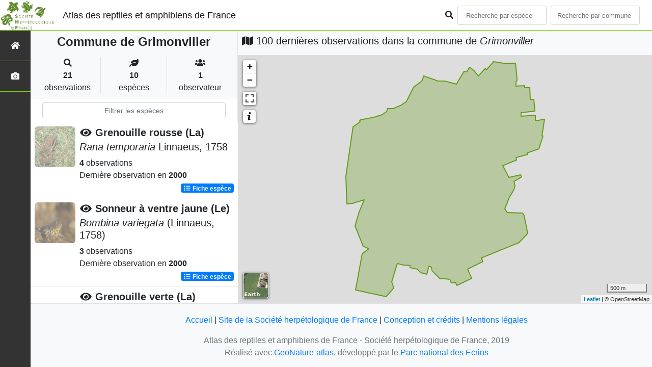

--- FILE ---
content_type: text/html; charset=utf-8
request_url: https://atlas.lashf.org/commune/54237
body_size: 7065
content:
<!doctype html>

<html lang='fr'>

<head>
<base href="">
    <meta name="viewport" content="width=device-width, initial-scale=1.0">

    <title>
    
    
        Commune de Grimonviller
    
 | Atlas des reptiles et amphibiens de France - Société herpétologique de France</title>
    
    

    <!-- Jquery -->
    <script type=text/javascript src="/static/node_modules/jquery/dist/jquery.min.js"></script>
    <script type=text/javascript src="/static/node_modules/jquery-ui-dist/jquery-ui.min.js"></script>
    <script type="text/javascript" src="/static/node_modules/jquery-lazy/jquery.lazy.min.js"></script>
    <link rel="stylesheet" href="/static/node_modules/jquery-ui-dist/jquery-ui.css" />
    <!-- Bootstrap -->
    <link rel="stylesheet" href="/static/node_modules/bootstrap/dist/css/bootstrap.min.css"/>
    <script type=text/javascript src="/static/node_modules/bootstrap/dist/js/bootstrap.bundle.min.js"></script>
    <!-- Leaflet -->
    <script src="/static/node_modules/leaflet/dist/leaflet.js"></script>
    <link rel="stylesheet" href="/static/node_modules/leaflet/dist/leaflet.css" />
   
    <script src="/static/node_modules/leaflet.zoomhome/dist/leaflet.zoomhome.js"></script>
    <link rel="stylesheet" href="/static/node_modules/leaflet.zoomhome/src/css/leaflet.zoomhome.css" />

    <script src="/static/node_modules/leaflet-fullscreen/dist/Leaflet.fullscreen.min.js"></script>
    <link rel="stylesheet" href="/static/node_modules/leaflet-fullscreen/dist/leaflet.fullscreen.css" />
    <!-- Slick -->
    <script src="/static/node_modules/slick-carousel/slick/slick.min.js"></script>
    <link rel="stylesheet" href="/static/node_modules/slick-carousel/slick/slick-theme.css" />
    <link rel="stylesheet" href="/static/node_modules/slick-carousel/slick/slick.css" />
    <!-- fontawesome -->
    <script src="/static/node_modules/%40fortawesome/fontawesome-free/js/all.min.js"></script>
    <!-- CSS Application -->
    <link rel="SHORTCUT ICON" href="/static/custom/images/favicon.ico">
    <link rel="stylesheet" href="/static/css/atlas.css" />

    
    <!-- Additional assets -->
    
    
    <script src="/static/node_modules/leaflet.markercluster/dist/leaflet.markercluster.js"></script>
    <link rel="stylesheet" href="/static/node_modules/leaflet.markercluster/dist/MarkerCluster.css"/>
    <link rel="stylesheet" href="/static/node_modules/leaflet.markercluster/dist/MarkerCluster.Default.css"/>
    <!-- DataTable -->
    <link rel="stylesheet" href="/static/node_modules/datatables.net-bs4/css/dataTables.bootstrap4.css"/>
    <link rel="stylesheet" href="/static/css/listEspeces.css"/>
    <link rel="stylesheet" href="/static/css/icones.css"/>

    <link rel="stylesheet" href="/static/custom/custom.css"/>
    
    

</head>

<body>
<header id="navbar">
    

<script type="text/javascript"> 
    var language = '' ;
</script>


<link href="https://cdnjs.cloudflare.com/ajax/libs/flag-icon-css/3.1.0/css/flag-icon.min.css" rel="stylesheet">
    <nav class="navbar navbar-expand-md navbar-light fixed-top bg-light" role="navigation">
        <a class="navbar-brand" href="/">
            <img class="logoStructure" src="/static/custom/images/logo-structure.png"/>
        </a>
        <a class="navbar-brand titreAppli" href="/">Atlas des reptiles et amphibiens de France</a>
        <button class="navbar-toggler" type="button" data-toggle="collapse" data-target="#navbarSupportedContent"
                aria-controls="navbarSupportedContent" aria-expanded="false" aria-label="Toggle navigation">
            <span class="navbar-toggler-icon"></span>
        </button>

            <div class="collapse navbar-collapse" id="navbarSupportedContent">
            <div class="navbar-nav mr-auto">
            </div>
            <div class="form-inline my-2 my-lg-0">
                <div class="mr-sm-2">
                    <i class="fas fa-search form-control-feedback"></i>
                </div>
                <form method="POST" action="" id='searchFormTaxons' role="search">
                    <div class="form-group has-feedback">
                        <input id="searchTaxons" type="text" class="form-control mr-sm-2 ajax-search small-placeholder"
                               placeholder="Recherche par espèce&nbsp;&nbsp;&nbsp;" loading="false" style="width: 175px;"  />

                    </div>
                    <input id="hiddenInputTaxons" type="hidden"name="cd_ref"/>
                </form>

                <form class="form-inline my-2 my-lg-0" method="POST"
                      onsubmit="completeAction('#searchFormCommunes', hiddenInputCommunes)" id='searchFormCommunes'
                      action=""
                      role="search">
                    <div class="form-group has-feedback">
                        <input id="searchCommunes" type="text" style="width: 175px;"
                               class="form-control mr-sm-2 ajax-search small-placeholder"
                               placeholder="Recherche par commune&nbsp;&nbsp;&nbsp;">
                    </div>
                    <input id="hiddenInputCommunes" type="hidden" name="insee">
                </form>
                <!--- Languages button and dropdown displaid if MULTILINGUAL is True-->
                
                
                
            </div>
        </div>

    </nav>


</header>

<sidebar id="sideBar">
    <ul id="sidebar_menu" class="sidebar-nav">
    <a href="/" id="menu-toggle" data-toggle="tooltip"
       data-original-title="Retour à l'accueil" data-placement="right">
        <li class="sidebar-brand"><span id="main_icon" class="fa fa-home"></span></li>
    </a>
    
    
    <a href="/photos" data-toggle="tooltip" data-original-title="Galerie photos"
       data-placement="right">
        <li class="sidebar-brand"><span class="fa fa-camera"></span></li>
    </a>


</ul>
</sidebar>
<main class="d-flex">

    <div class="container-fluid" id="page">
        
            
        
        
    
    <div class="row h-100 flex-grow-1 p-0 m-0 border-bottom">
        <div class="col-12 col-xl-4 col-lg-5 col-md-6 d-flex flex-column m-0 p-0">
            <div class="bg-light text-center border-bottom border-right p-2">
                
                
                    <h4><b> Commune de Grimonviller</b></h4>
                
                
    <div class="container">
        <div class="row mt-3">
            <div class="col-sm center border-right">
                <i class="fas fa-search"></i>
                <br><strong>21</strong>
                <br>observations
            </div>
            <div class="col-sm center border-right">
                <i class="fas fa-leaf"></i>
                <br><strong>10</strong>
                <br>espèces
            </div>
            <div class="col-sm center">
                <i class="fa fa-users"></i>
                <br><strong>1</strong>
                <br>observateur
            </div>
        </div>
    </div>

            </div>
            
    
        <style>
            #taxonListItem:hover {
                background-color: #cccccc;
                cursor: pointer;
            }

        </style>
    
    <div class="bg-white border-right p-2">

        <div class="col">
            <input id="taxonInput" type="text" class="form-control  form-control-sm" placeholder="Filtrer les espèces">
        </div>

    </div>
    <div id="taxonList" class="d-flex align-content-stretch bg-white flex-grow-1">
        <ul class="list-group w-100">
            
                <li id="taxonListItem" class="media border-bottom p-2" area-code="54237"
                    cdRef="351" data-toggle="tooltip"
                    data-original-title="Voir les observations sur le territoire">
                <span class="d-none">Amphibiens</span>
                <div class="pictoImgList mr-2" data-toggle="tooltip" data-original-title="Amphibiens"
                     data-placement="right">
                    
                        
                            
                        
                        <img class="lazy pictoImgList" data-src="https://geonature.lashf.org/api/taxhub//api/tmedias/thumbnail/6130?h=500&amp;w=500">
                    
                </div>
                <div class="media-body">
            <span class="float-right">
                                               
                                                   
                                               
                

            </span>
                    <h5 class="mt-0 mb-1 ">
                        
                            <a data-toggle="tooltip"
                               data-placement="right"><i class="fas fa-eye fa-fw"> </i></a>
                        
                        <strong>
                            Grenouille rousse (La)
                        </strong></h5>
                    <h5>
                        <span id="name"><i>Rana temporaria</i> Linnaeus, 1758</span>
                    </h5>

                    <strong>4</strong> 
                    observations <br>
                    Dernière observation en  <strong>2000</strong>
                    <span class="float-right">
                    <a class="badge badge-primary" href="/espece/351"
                       data-toggle="tooltip"
                       title="Voir la fiche espèce" data-placement="left">
                        <i class="fas fa-list fa-fw"></i> Fiche espèce</i>
                    </a>
                    </span>

                </div>
            
                <li id="taxonListItem" class="media border-bottom p-2" area-code="54237"
                    cdRef="212" data-toggle="tooltip"
                    data-original-title="Voir les observations sur le territoire">
                <span class="d-none">Amphibiens</span>
                <div class="pictoImgList mr-2" data-toggle="tooltip" data-original-title="Amphibiens"
                     data-placement="right">
                    
                        
                            
                        
                        <img class="lazy pictoImgList" data-src="https://geonature.lashf.org/api/taxhub//api/tmedias/thumbnail/6070?h=500&amp;w=500">
                    
                </div>
                <div class="media-body">
            <span class="float-right">
                                               
                                                   
                                               
                

            </span>
                    <h5 class="mt-0 mb-1 ">
                        
                            <a data-toggle="tooltip"
                               data-placement="right"><i class="fas fa-eye fa-fw"> </i></a>
                        
                        <strong>
                            Sonneur à ventre jaune (Le)
                        </strong></h5>
                    <h5>
                        <span id="name"><i>Bombina variegata</i> (Linnaeus, 1758)</span>
                    </h5>

                    <strong>3</strong> 
                    observations <br>
                    Dernière observation en  <strong>2000</strong>
                    <span class="float-right">
                    <a class="badge badge-primary" href="/espece/212"
                       data-toggle="tooltip"
                       title="Voir la fiche espèce" data-placement="left">
                        <i class="fas fa-list fa-fw"></i> Fiche espèce</i>
                    </a>
                    </span>

                </div>
            
                <li id="taxonListItem" class="media border-bottom p-2" area-code="54237"
                    cdRef="444440" data-toggle="tooltip"
                    data-original-title="Voir les observations sur le territoire">
                <span class="d-none">Amphibiens</span>
                <div class="pictoImgList mr-2" data-toggle="tooltip" data-original-title="Amphibiens"
                     data-placement="right">
                    
                        
                            
                        
                        <img class="lazy pictoImgList" data-src="https://geonature.lashf.org/api/taxhub//api/tmedias/thumbnail/7019?h=500&amp;w=500">
                    
                </div>
                <div class="media-body">
            <span class="float-right">
                                               
                                                   
                                               
                

            </span>
                    <h5 class="mt-0 mb-1 ">
                        
                            <a data-toggle="tooltip"
                               data-placement="right"><i class="fas fa-eye fa-fw"> </i></a>
                        
                        <strong>
                            Grenouille verte (La)
                        </strong></h5>
                    <h5>
                        <span id="name"><i>Pelophylax </i>kl.<i> esculentus</i> (Linnaeus, 1758)</span>
                    </h5>

                    <strong>3</strong> 
                    observations <br>
                    Dernière observation en  <strong>2000</strong>
                    <span class="float-right">
                    <a class="badge badge-primary" href="/espece/444440"
                       data-toggle="tooltip"
                       title="Voir la fiche espèce" data-placement="left">
                        <i class="fas fa-list fa-fw"></i> Fiche espèce</i>
                    </a>
                    </span>

                </div>
            
                <li id="taxonListItem" class="media border-bottom p-2" area-code="54237"
                    cdRef="259" data-toggle="tooltip"
                    data-original-title="Voir les observations sur le territoire">
                <span class="d-none">Amphibiens</span>
                <div class="pictoImgList mr-2" data-toggle="tooltip" data-original-title="Amphibiens"
                     data-placement="right">
                    
                        
                            
                        
                        <img class="lazy pictoImgList" data-src="https://geonature.lashf.org/api/taxhub//api/tmedias/thumbnail/7005?h=500&amp;w=500">
                    
                </div>
                <div class="media-body">
            <span class="float-right">
                                               
                                                   
                                               
                

            </span>
                    <h5 class="mt-0 mb-1 ">
                        
                            <a data-toggle="tooltip"
                               data-placement="right"><i class="fas fa-eye fa-fw"> </i></a>
                        
                        <strong>
                            Crapaud commun (Le)
                        </strong></h5>
                    <h5>
                        <span id="name"><i>Bufo bufo</i> (Linnaeus, 1758)</span>
                    </h5>

                    <strong>2</strong> 
                    observations <br>
                    Dernière observation en  <strong>2000</strong>
                    <span class="float-right">
                    <a class="badge badge-primary" href="/espece/259"
                       data-toggle="tooltip"
                       title="Voir la fiche espèce" data-placement="left">
                        <i class="fas fa-list fa-fw"></i> Fiche espèce</i>
                    </a>
                    </span>

                </div>
            
                <li id="taxonListItem" class="media border-bottom p-2" area-code="54237"
                    cdRef="281" data-toggle="tooltip"
                    data-original-title="Voir les observations sur le territoire">
                <span class="d-none">Amphibiens</span>
                <div class="pictoImgList mr-2" data-toggle="tooltip" data-original-title="Amphibiens"
                     data-placement="right">
                    
                        
                            
                        
                        <img class="lazy pictoImgList" data-src="https://geonature.lashf.org/api/taxhub//api/tmedias/thumbnail/6406?h=500&amp;w=500">
                    
                </div>
                <div class="media-body">
            <span class="float-right">
                                               
                                                   
                                               
                

            </span>
                    <h5 class="mt-0 mb-1 ">
                        
                            <a data-toggle="tooltip"
                               data-placement="right"><i class="fas fa-eye fa-fw"> </i></a>
                        
                        <strong>
                            Rainette verte (La)
                        </strong></h5>
                    <h5>
                        <span id="name"><i>Hyla arborea</i> (Linnaeus, 1758)</span>
                    </h5>

                    <strong>2</strong> 
                    observations <br>
                    Dernière observation en  <strong>2000</strong>
                    <span class="float-right">
                    <a class="badge badge-primary" href="/espece/281"
                       data-toggle="tooltip"
                       title="Voir la fiche espèce" data-placement="left">
                        <i class="fas fa-list fa-fw"></i> Fiche espèce</i>
                    </a>
                    </span>

                </div>
            
                <li id="taxonListItem" class="media border-bottom p-2" area-code="54237"
                    cdRef="444430" data-toggle="tooltip"
                    data-original-title="Voir les observations sur le territoire">
                <span class="d-none">Amphibiens</span>
                <div class="pictoImgList mr-2" data-toggle="tooltip" data-original-title="Amphibiens"
                     data-placement="right">
                    
                        
                            
                        
                        <img class="lazy pictoImgList" data-src="https://geonature.lashf.org/api/taxhub//api/tmedias/thumbnail/7013?h=500&amp;w=500">
                    
                </div>
                <div class="media-body">
            <span class="float-right">
                                               
                                                   
                                               
                

            </span>
                    <h5 class="mt-0 mb-1 ">
                        
                            <a data-toggle="tooltip"
                               data-placement="right"><i class="fas fa-eye fa-fw"> </i></a>
                        
                        <strong>
                            Triton alpestre (Le)
                        </strong></h5>
                    <h5>
                        <span id="name"><i>Ichthyosaura alpestris</i> (Laurenti, 1768)</span>
                    </h5>

                    <strong>2</strong> 
                    observations <br>
                    Dernière observation en  <strong>2000</strong>
                    <span class="float-right">
                    <a class="badge badge-primary" href="/espece/444430"
                       data-toggle="tooltip"
                       title="Voir la fiche espèce" data-placement="left">
                        <i class="fas fa-list fa-fw"></i> Fiche espèce</i>
                    </a>
                    </span>

                </div>
            
                <li id="taxonListItem" class="media border-bottom p-2" area-code="54237"
                    cdRef="444431" data-toggle="tooltip"
                    data-original-title="Voir les observations sur le territoire">
                <span class="d-none">Amphibiens</span>
                <div class="pictoImgList mr-2" data-toggle="tooltip" data-original-title="Amphibiens"
                     data-placement="right">
                    
                        
                            
                        
                        <img class="lazy pictoImgList" data-src="https://geonature.lashf.org/api/taxhub//api/tmedias/thumbnail/7015?h=500&amp;w=500">
                    
                </div>
                <div class="media-body">
            <span class="float-right">
                                               
                                                   
                                               
                

            </span>
                    <h5 class="mt-0 mb-1 ">
                        
                            <a data-toggle="tooltip"
                               data-placement="right"><i class="fas fa-eye fa-fw"> </i></a>
                        
                        <strong>
                            Triton ponctué (Le)
                        </strong></h5>
                    <h5>
                        <span id="name"><i>Lissotriton vulgaris</i> (Linnaeus, 1758)</span>
                    </h5>

                    <strong>2</strong> 
                    observations <br>
                    Dernière observation en  <strong>2000</strong>
                    <span class="float-right">
                    <a class="badge badge-primary" href="/espece/444431"
                       data-toggle="tooltip"
                       title="Voir la fiche espèce" data-placement="left">
                        <i class="fas fa-list fa-fw"></i> Fiche espèce</i>
                    </a>
                    </span>

                </div>
            
                <li id="taxonListItem" class="media border-bottom p-2" area-code="54237"
                    cdRef="252" data-toggle="tooltip"
                    data-original-title="Voir les observations sur le territoire">
                <span class="d-none">Amphibiens</span>
                <div class="pictoImgList mr-2" data-toggle="tooltip" data-original-title="Amphibiens"
                     data-placement="right">
                    
                        
                            
                        
                        <img class="lazy pictoImgList" data-src="https://geonature.lashf.org/api/taxhub//api/tmedias/thumbnail/6971?h=500&amp;w=500">
                    
                </div>
                <div class="media-body">
            <span class="float-right">
                                               
                                                   
                                               
                

            </span>
                    <h5 class="mt-0 mb-1 ">
                        
                            <a data-toggle="tooltip"
                               data-placement="right"><i class="fas fa-eye fa-fw"> </i></a>
                        
                        <strong>
                            Pélodyte ponctué (Le)
                        </strong></h5>
                    <h5>
                        <span id="name"><i>Pelodytes punctatus</i> (Daudin, 1803)</span>
                    </h5>

                    <strong>1</strong> observation <br>
                    Dernière observation en  <strong>2000</strong>
                    <span class="float-right">
                    <a class="badge badge-primary" href="/espece/252"
                       data-toggle="tooltip"
                       title="Voir la fiche espèce" data-placement="left">
                        <i class="fas fa-list fa-fw"></i> Fiche espèce</i>
                    </a>
                    </span>

                </div>
            
                <li id="taxonListItem" class="media border-bottom p-2" area-code="54237"
                    cdRef="310" data-toggle="tooltip"
                    data-original-title="Voir les observations sur le territoire">
                <span class="d-none">Amphibiens</span>
                <div class="pictoImgList mr-2" data-toggle="tooltip" data-original-title="Amphibiens"
                     data-placement="right">
                    
                        
                            
                        
                        <img class="lazy pictoImgList" data-src="https://geonature.lashf.org/api/taxhub//api/tmedias/thumbnail/6153?h=500&amp;w=500">
                    
                </div>
                <div class="media-body">
            <span class="float-right">
                                               
                                                   
                                               
                

            </span>
                    <h5 class="mt-0 mb-1 ">
                        
                            <a data-toggle="tooltip"
                               data-placement="right"><i class="fas fa-eye fa-fw"> </i></a>
                        
                        <strong>
                            Grenouille agile (La)
                        </strong></h5>
                    <h5>
                        <span id="name"><i>Rana dalmatina</i> Fitzinger <i>in</i> Bonaparte, 1838</span>
                    </h5>

                    <strong>1</strong> observation <br>
                    Dernière observation en  <strong>2000</strong>
                    <span class="float-right">
                    <a class="badge badge-primary" href="/espece/310"
                       data-toggle="tooltip"
                       title="Voir la fiche espèce" data-placement="left">
                        <i class="fas fa-list fa-fw"></i> Fiche espèce</i>
                    </a>
                    </span>

                </div>
            
                <li id="taxonListItem" class="media border-bottom p-2" area-code="54237"
                    cdRef="444432" data-toggle="tooltip"
                    data-original-title="Voir les observations sur le territoire">
                <span class="d-none">Amphibiens</span>
                <div class="pictoImgList mr-2" data-toggle="tooltip" data-original-title="Amphibiens"
                     data-placement="right">
                    
                        
                            
                        
                        <img class="lazy pictoImgList" data-src="https://geonature.lashf.org/api/taxhub//api/tmedias/thumbnail/5981?h=500&amp;w=500">
                    
                </div>
                <div class="media-body">
            <span class="float-right">
                                               
                                                   
                                               
                

            </span>
                    <h5 class="mt-0 mb-1 ">
                        
                            <a data-toggle="tooltip"
                               data-placement="right"><i class="fas fa-eye fa-fw"> </i></a>
                        
                        <strong>
                            Triton palmé (Le)
                        </strong></h5>
                    <h5>
                        <span id="name"><i>Lissotriton helveticus</i> (Razoumowsky, 1789)</span>
                    </h5>

                    <strong>1</strong> observation <br>
                    Dernière observation en  <strong>1999</strong>
                    <span class="float-right">
                    <a class="badge badge-primary" href="/espece/444432"
                       data-toggle="tooltip"
                       title="Voir la fiche espèce" data-placement="left">
                        <i class="fas fa-list fa-fw"></i> Fiche espèce</i>
                    </a>
                    </span>

                </div>
            
        </ul>
    </div>

        </div>
        <div class="col-12 col-xl-8 col-lg-7 col-md-6 d-flex flex-column m-0 p-0">
            <div class="bg-light p-2">
                
                    <h5 id="titleMap"><i class="fa fa-map"></i> 100 dernières observations dans la commune de
                        <i>Grimonviller</i></h5>
                
            </div>
            <div class="d-flex align-content-stretch bg-warning flex-grow-1">
                <div class="d-flex flex-grow-1">
                    
    <div id="loaderSpinner" class="spinner-grow text-primary" style="width: 3rem; height: 3rem;" role="status">
        <span class="sr-only">Chargement...</span>
    </div>

                    <div id="map" style="height: unset;flex:1;"></div>
                </div>
            </div>
        </div>
    </div>

    



    </div>
</main>


    <footer>
            <footer class="footer">
        <p>
            <a href="/">Accueil</a> |
            <a href="http://lashf.org" target="_blank">Site de la Société herpétologique de France</a> |
            <a data-toggle="modal" href="/static/custom/templates/credits.html" data-target="#modalCredits">Conception et crédits</a> |
            <a data-toggle="modal" href="/static/custom/templates/mentions-legales.html" data-target="#modalMentions">Mentions légales</a>
        <p>

        <div id="clear">
            <p class="text-muted">
                Atlas des reptiles et amphibiens de France - Société herpétologique de France, 2019
                <br/>
                Réalisé avec <a href="https://github.com/PnX-SI/GeoNature-atlas" target="_blank">GeoNature-atlas</a>, développé par le <a href="http://www.ecrins-parcnational.fr" target="_blank">Parc national des Ecrins</a>
            </p>
        </div>
    </footer>

    <div class="modal fade text-center" id="modalCredits">
      <div class="modal-dialog">
        <div class="modal-content">
        </div>
      </div>
    </div>

    <div class="modal fade text-center" id="modalMentions">
      <div class="modal-dialog">
        <div class="modal-content">
        </div>
      </div>
    </div>

    
    <!-- Script Google Analytics -->
    <script>
      (function(i,s,o,g,r,a,m){i['GoogleAnalyticsObject']=r;i[r]=i[r]||function(){
      (i[r].q=i[r].q||[]).push(arguments)},i[r].l=1*new Date();a=s.createElement(o),
      m=s.getElementsByTagName(o)[0];a.async=1;a.src=g;m.parentNode.insertBefore(a,m)
      })(window,document,'script','https://www.google-analytics.com/analytics.js','ga');

      ga('create', 'UA-149427337-1', 'auto');
      ga('send', 'pageview');
    </script>
    
    </footer>


</body>


    <script>
        var configuration = {"AFFICHAGE_DERNIERES_OBS": true, "AFFICHAGE_EN_CE_MOMENT": true, "AFFICHAGE_FOOTER": true, "AFFICHAGE_INTRODUCTION": true, "AFFICHAGE_LOGOS_HOME": true, "AFFICHAGE_MAILLE": true, "AFFICHAGE_NOUVELLES_ESPECES": true, "AFFICHAGE_RANG_STAT": false, "AFFICHAGE_RECHERCHE_AVANCEE": false, "AFFICHAGE_STAT_GLOBALES": true, "ANONYMIZE": false, "ATTR_AUDIO": 5, "ATTR_CHOROLOGIE": 103, "ATTR_COMMENTAIRE": 101, "ATTR_DAILYMOTION": 8, "ATTR_DESC": 100, "ATTR_LIEN": 3, "ATTR_MAIN_PHOTO": 1, "ATTR_MILIEU": 102, "ATTR_OTHER_PHOTO": 2, "ATTR_PDF": 4, "ATTR_VIDEO_HEBERGEE": 6, "ATTR_VIMEO": 9, "ATTR_YOUTUBE": 7, "AVAILABLE_LANGUAGES": {"en": {"flag_icon": "flag-icon-gb", "months": ["January", "February", "March", "April", "May", "June", "July", "August", "September", "October", "November", "December"], "name": "English"}, "fr": {"flag_icon": "flag-icon-fr", "months": ["Janvier", "F\u00e9vrier", "Mars", "Avril", "Mai", "Juin", "Juillet", "Ao\u00fbt", "Septembre", "Octobre", "Novembre", "Decembre"], "name": "Fran\u00e7ais"}, "it": {"flag_icon": "flag-icon-it", "months": ["Gennaio", "Febbraio", "Marzo", "Aprile", "Maggio", "Giugno", "Luglio", "Agosto", "Settembre", "Ottobre", "Novembre", "Dicembre"], "name": "Italiano"}}, "CUSTOM_LOGO_LINK": "", "DEFAULT_LANGUAGE": "fr", "DISPLAY_PATRIMONIALITE": false, "GLOSSAIRE": false, "ID_GOOGLE_ANALYTICS": "UA-149427337-1", "IGNAPIKEY": "choisirgeoportail", "INTERACTIVE_MAP_LIST": true, "LIMIT_CLUSTER_POINT": 1000, "LIMIT_FICHE_LISTE_HIERARCHY": 28, "LIMIT_RANG_TAXONOMIQUE_HIERARCHIE": 13, "MAP": {"BORDERS_COLOR": "#000000", "BORDERS_WEIGHT": 1, "ENABLE_SCALE": true, "ENABLE_SLIDER": true, "FIRST_MAP": {"attribution": "\u0026copy OpenStreetMap", "tileName": "OSM", "url": "//{s}.tile.openstreetmap.fr/hot/{z}/{x}/{y}.png"}, "LAT_LONG": [46.56, 2.553], "MASK_STYLE": {"fill": false, "fillColor": "#020202", "fillOpacity": 0.3}, "MAX_BOUNDS": [[-180, -90], [180, 90]], "MIN_ZOOM": 1, "SECOND_MAP": {"attribution": "\u0026copy; \u003ca href=\"http://www.ign.fr/\"\u003eIGN\u003c/a\u003e", "tileName": "Ortho IGN", "url": "https://wxs.ign.fr/choisirgeoportail/geoportail/wmts?LAYER=ORTHOIMAGERY.ORTHOPHOTOS\u0026EXCEPTIONS=text/xml\u0026FORMAT=image/jpeg\u0026SERVICE=WMTS\u0026VERSION=1.0.0\u0026REQUEST=GetTile\u0026STYLE=normal\u0026TILEMATRIXSET=PM\u0026TILEMATRIX={z}\u0026TILEROW={y}\u0026TILECOL={x}"}, "STEP": 1, "ZOOM": 6}, "MULTILINGUAL": false, "NB_DAY_LAST_OBS": "30 day", "NB_LAST_OBS": 100, "NOM_APPLICATION": "Atlas des reptiles et amphibiens de France", "ORGANISM_MODULE": "False", "PATRIMONIALITE": {"config": {"oui": {"icon": "custom/images/logo_patrimonial.png", "text": "Ce taxon est patrimonial"}}, "label": "Patrimonial"}, "PROTECTION": true, "RANG_STAT": [{"phylum": ["Arthropoda", "Mollusca"]}, {"phylum": ["Chordata"]}, {"regne": ["Plantae"]}], "RANG_STAT_FR": ["Faune invert\u00e9br\u00e9e", "Faune vert\u00e9br\u00e9e", "Flore"], "REDIMENSIONNEMENT_IMAGE": true, "REMOTE_MEDIAS_PATH": "media/taxhub/", "REMOTE_MEDIAS_URL": "https://geonature.lashf.org/api/taxhub/", "SPLIT_NOM_VERN": true, "STATIC_PAGES": {}, "STRUCTURE": "Soci\u00e9t\u00e9 herp\u00e9tologique de France", "TAXHUB_URL": "https://geonature.lashf.org/api/taxhub/", "TEXT_LAST_OBS": "Les observations naturalistes de ces 30 derniers jours |", "URL_APPLICATION": "", "ZOOM_LEVEL_POINT": 11};
    </script>
    <!-- main JS -->
    <script src="/static/main.js"></script>

<script>
    
</script>

    
    <script type="text/javascript">
        var configuration = {"AFFICHAGE_DERNIERES_OBS": true, "AFFICHAGE_EN_CE_MOMENT": true, "AFFICHAGE_FOOTER": true, "AFFICHAGE_INTRODUCTION": true, "AFFICHAGE_LOGOS_HOME": true, "AFFICHAGE_MAILLE": true, "AFFICHAGE_NOUVELLES_ESPECES": true, "AFFICHAGE_RANG_STAT": false, "AFFICHAGE_RECHERCHE_AVANCEE": false, "AFFICHAGE_STAT_GLOBALES": true, "ANONYMIZE": false, "ATTR_AUDIO": 5, "ATTR_CHOROLOGIE": 103, "ATTR_COMMENTAIRE": 101, "ATTR_DAILYMOTION": 8, "ATTR_DESC": 100, "ATTR_LIEN": 3, "ATTR_MAIN_PHOTO": 1, "ATTR_MILIEU": 102, "ATTR_OTHER_PHOTO": 2, "ATTR_PDF": 4, "ATTR_VIDEO_HEBERGEE": 6, "ATTR_VIMEO": 9, "ATTR_YOUTUBE": 7, "AVAILABLE_LANGUAGES": {"en": {"flag_icon": "flag-icon-gb", "months": ["January", "February", "March", "April", "May", "June", "July", "August", "September", "October", "November", "December"], "name": "English"}, "fr": {"flag_icon": "flag-icon-fr", "months": ["Janvier", "F\u00e9vrier", "Mars", "Avril", "Mai", "Juin", "Juillet", "Ao\u00fbt", "Septembre", "Octobre", "Novembre", "Decembre"], "name": "Fran\u00e7ais"}, "it": {"flag_icon": "flag-icon-it", "months": ["Gennaio", "Febbraio", "Marzo", "Aprile", "Maggio", "Giugno", "Luglio", "Agosto", "Settembre", "Ottobre", "Novembre", "Dicembre"], "name": "Italiano"}}, "CUSTOM_LOGO_LINK": "", "DEFAULT_LANGUAGE": "fr", "DISPLAY_PATRIMONIALITE": false, "GLOSSAIRE": false, "ID_GOOGLE_ANALYTICS": "UA-149427337-1", "IGNAPIKEY": "choisirgeoportail", "INTERACTIVE_MAP_LIST": true, "LIMIT_CLUSTER_POINT": 1000, "LIMIT_FICHE_LISTE_HIERARCHY": 28, "LIMIT_RANG_TAXONOMIQUE_HIERARCHIE": 13, "MAP": {"BORDERS_COLOR": "#000000", "BORDERS_WEIGHT": 1, "ENABLE_SCALE": true, "ENABLE_SLIDER": true, "FIRST_MAP": {"attribution": "\u0026copy OpenStreetMap", "tileName": "OSM", "url": "//{s}.tile.openstreetmap.fr/hot/{z}/{x}/{y}.png"}, "LAT_LONG": [46.56, 2.553], "MASK_STYLE": {"fill": false, "fillColor": "#020202", "fillOpacity": 0.3}, "MAX_BOUNDS": [[-180, -90], [180, 90]], "MIN_ZOOM": 1, "SECOND_MAP": {"attribution": "\u0026copy; \u003ca href=\"http://www.ign.fr/\"\u003eIGN\u003c/a\u003e", "tileName": "Ortho IGN", "url": "https://wxs.ign.fr/choisirgeoportail/geoportail/wmts?LAYER=ORTHOIMAGERY.ORTHOPHOTOS\u0026EXCEPTIONS=text/xml\u0026FORMAT=image/jpeg\u0026SERVICE=WMTS\u0026VERSION=1.0.0\u0026REQUEST=GetTile\u0026STYLE=normal\u0026TILEMATRIXSET=PM\u0026TILEMATRIX={z}\u0026TILEROW={y}\u0026TILECOL={x}"}, "STEP": 1, "ZOOM": 6}, "MULTILINGUAL": false, "NB_DAY_LAST_OBS": "30 day", "NB_LAST_OBS": 100, "NOM_APPLICATION": "Atlas des reptiles et amphibiens de France", "ORGANISM_MODULE": "False", "PATRIMONIALITE": {"config": {"oui": {"icon": "custom/images/logo_patrimonial.png", "text": "Ce taxon est patrimonial"}}, "label": "Patrimonial"}, "PROTECTION": true, "RANG_STAT": [{"phylum": ["Arthropoda", "Mollusca"]}, {"phylum": ["Chordata"]}, {"regne": ["Plantae"]}], "RANG_STAT_FR": ["Faune invert\u00e9br\u00e9e", "Faune vert\u00e9br\u00e9e", "Flore"], "REDIMENSIONNEMENT_IMAGE": true, "REMOTE_MEDIAS_PATH": "media/taxhub/", "REMOTE_MEDIAS_URL": "https://geonature.lashf.org/api/taxhub/", "SPLIT_NOM_VERN": true, "STATIC_PAGES": {}, "STRUCTURE": "Soci\u00e9t\u00e9 herp\u00e9tologique de France", "TAXHUB_URL": "https://geonature.lashf.org/api/taxhub/", "TEXT_LAST_OBS": "Les observations naturalistes de ces 30 derniers jours |", "URL_APPLICATION": "", "ZOOM_LEVEL_POINT": 11};
        var observations = [{"cd_ref": 212, "geojson_maille": {"coordinates": [[[[5.970355864, 48.353064603], [5.975441101, 48.442967083], [6.110551586, 48.439501002], [6.105235902, 48.349604208], [5.970355864, 48.353064603]]]], "type": "MultiPolygon"}, "id_maille": 42153, "taxon": "Sonneur \u00e0 ventre jaune (Le) | Bombina variegata"}, {"cd_ref": 259, "geojson_maille": {"coordinates": [[[[5.970355864, 48.353064603], [5.975441101, 48.442967083], [6.110551586, 48.439501002], [6.105235902, 48.349604208], [5.970355864, 48.353064603]]]], "type": "MultiPolygon"}, "id_maille": 42153, "taxon": "Crapaud commun (Le) | Bufo bufo"}, {"cd_ref": 281, "geojson_maille": {"coordinates": [[[[5.970355864, 48.353064603], [5.975441101, 48.442967083], [6.110551586, 48.439501002], [6.105235902, 48.349604208], [5.970355864, 48.353064603]]]], "type": "MultiPolygon"}, "id_maille": 42153, "taxon": "Rainette verte (La) | Hyla arborea"}, {"cd_ref": 444430, "geojson_maille": {"coordinates": [[[[5.970355864, 48.353064603], [5.975441101, 48.442967083], [6.110551586, 48.439501002], [6.105235902, 48.349604208], [5.970355864, 48.353064603]]]], "type": "MultiPolygon"}, "id_maille": 42153, "taxon": "Triton alpestre (Le) | Ichthyosaura alpestris"}, {"cd_ref": 444432, "geojson_maille": {"coordinates": [[[[5.970355864, 48.353064603], [5.975441101, 48.442967083], [6.110551586, 48.439501002], [6.105235902, 48.349604208], [5.970355864, 48.353064603]]]], "type": "MultiPolygon"}, "id_maille": 42153, "taxon": "Triton palm\u00e9 (Le) | Lissotriton helveticus"}, {"cd_ref": 444431, "geojson_maille": {"coordinates": [[[[5.970355864, 48.353064603], [5.975441101, 48.442967083], [6.110551586, 48.439501002], [6.105235902, 48.349604208], [5.970355864, 48.353064603]]]], "type": "MultiPolygon"}, "id_maille": 42153, "taxon": "Triton ponctu\u00e9 (Le) | Lissotriton vulgaris"}, {"cd_ref": 252, "geojson_maille": {"coordinates": [[[[5.970355864, 48.353064603], [5.975441101, 48.442967083], [6.110551586, 48.439501002], [6.105235902, 48.349604208], [5.970355864, 48.353064603]]]], "type": "MultiPolygon"}, "id_maille": 42153, "taxon": "P\u00e9lodyte ponctu\u00e9 (Le) | Pelodytes punctatus"}, {"cd_ref": 444440, "geojson_maille": {"coordinates": [[[[5.970355864, 48.353064603], [5.975441101, 48.442967083], [6.110551586, 48.439501002], [6.105235902, 48.349604208], [5.970355864, 48.353064603]]]], "type": "MultiPolygon"}, "id_maille": 42153, "taxon": "Grenouille verte (La), Grenouille commune | Pelophylax kl. esculentus"}, {"cd_ref": 310, "geojson_maille": {"coordinates": [[[[5.970355864, 48.353064603], [5.975441101, 48.442967083], [6.110551586, 48.439501002], [6.105235902, 48.349604208], [5.970355864, 48.353064603]]]], "type": "MultiPolygon"}, "id_maille": 42153, "taxon": "Grenouille agile (La) | Rana dalmatina"}, {"cd_ref": 351, "geojson_maille": {"coordinates": [[[[5.970355864, 48.353064603], [5.975441101, 48.442967083], [6.110551586, 48.439501002], [6.105235902, 48.349604208], [5.970355864, 48.353064603]]]], "type": "MultiPolygon"}, "id_maille": 42153, "taxon": "Grenouille rousse (La) | Rana temporaria"}];
        var areaInfos = {"areaCode": "54237", "areaGeoJson": {"coordinates": [[[[6.020547669, 48.39448443], [6.020767914, 48.392812316], [6.020748365, 48.392542717], [6.020608263, 48.392457156], [6.020627094, 48.391961498], [6.022010158, 48.391987458], [6.022013377, 48.391784802], [6.022923484, 48.391766992], [6.0229552, 48.390485017], [6.0236299, 48.390464203], [6.023802503, 48.389140818], [6.021458675, 48.388954815], [6.021464439, 48.388561225], [6.023836713, 48.388678076], [6.023880765, 48.388080934], [6.025361038, 48.388247524], [6.025228475, 48.387329871], [6.02493525, 48.386415419], [6.025160091, 48.386352958], [6.024468876, 48.384934575], [6.022476733, 48.384467718], [6.022531909, 48.384275441], [6.020585229, 48.38398746], [6.020696877, 48.38364879], [6.019825042, 48.383389211], [6.019372825, 48.383352118], [6.01907876, 48.383197552], [6.018402494, 48.383048221], [6.019429591, 48.381728274], [6.021408571, 48.382015449], [6.021512288, 48.381797624], [6.02029216, 48.381262425], [6.020464614, 48.38082947], [6.020243944, 48.380352518], [6.019461665, 48.379533347], [6.018671943, 48.378207473], [6.019120146, 48.377822413], [6.021733901, 48.377752174], [6.021929649, 48.377466276], [6.022599842, 48.375465738], [6.021094484, 48.374432736], [6.018816771, 48.37373902], [6.014762702, 48.372749256], [6.015003878, 48.372336166], [6.012444912, 48.371494632], [6.013147167, 48.370426079], [6.010613052, 48.369638795], [6.010369744, 48.370015017], [6.009669505, 48.369939176], [6.00942696, 48.370328881], [6.007714332, 48.370460612], [6.006455602, 48.371299265], [6.006314793, 48.371696284], [6.005929689, 48.371838406], [6.005595056, 48.370924957], [6.004544429, 48.371078557], [6.003921482, 48.371480598], [6.002773172, 48.371627656], [6.002703359, 48.371895924], [6.001600411, 48.371938282], [6.000617117, 48.372088339], [5.999682374, 48.37005746], [5.9999523, 48.369341163], [5.998670431, 48.368401263], [5.993558803, 48.369160789], [5.994715125, 48.37316503], [5.995803809, 48.373773134], [5.994827069, 48.374039118], [5.993482609, 48.37632031], [5.994116393, 48.377886162], [5.994874705, 48.378885261], [5.995034141, 48.379240459], [5.993048328, 48.378852187], [5.992063091, 48.378780739], [5.991900331, 48.381834235], [5.993119272, 48.387362913], [5.994365078, 48.387948155], [5.994219691, 48.388053565], [5.99439775, 48.388189515], [5.996669961, 48.388449886], [5.998005854, 48.388741109], [5.998809125, 48.389102519], [5.998999505, 48.389311976], [5.99896127, 48.389423683], [5.99989624, 48.389439631], [6.001240984, 48.389837733], [6.002166056, 48.390248253], [6.003338025, 48.391809418], [6.004688655, 48.392498136], [6.005015551, 48.393084957], [6.007476253, 48.392523758], [6.008606408, 48.392500473], [6.010558602, 48.392196104], [6.011807676, 48.393587773], [6.01228214, 48.393516292], [6.01275635, 48.394030025], [6.013487717, 48.393699919], [6.014226402, 48.393096824], [6.01546065, 48.393921631], [6.01565576, 48.39378792], [6.01679085, 48.394698066], [6.019066424, 48.394421338], [6.020547669, 48.39448443]]]], "type": "MultiPolygon"}, "areaName": "Grimonviller"};
        var sheetType = "commune";
        var communeArea = false;
        if (sheetType === 'commune') {
            var communeArea = true;
        }
        ;
        var url_limit_territory = "/static/custom/territoire.json";
    </script>
    <script src="/static/custom/maps-custom.js"></script>
    <script src="/static/listeEspeces.js"></script>
    <script src="/static/mapGenerator.js"></script>
    <script src="/static/mapAreas.js"></script>


</html>